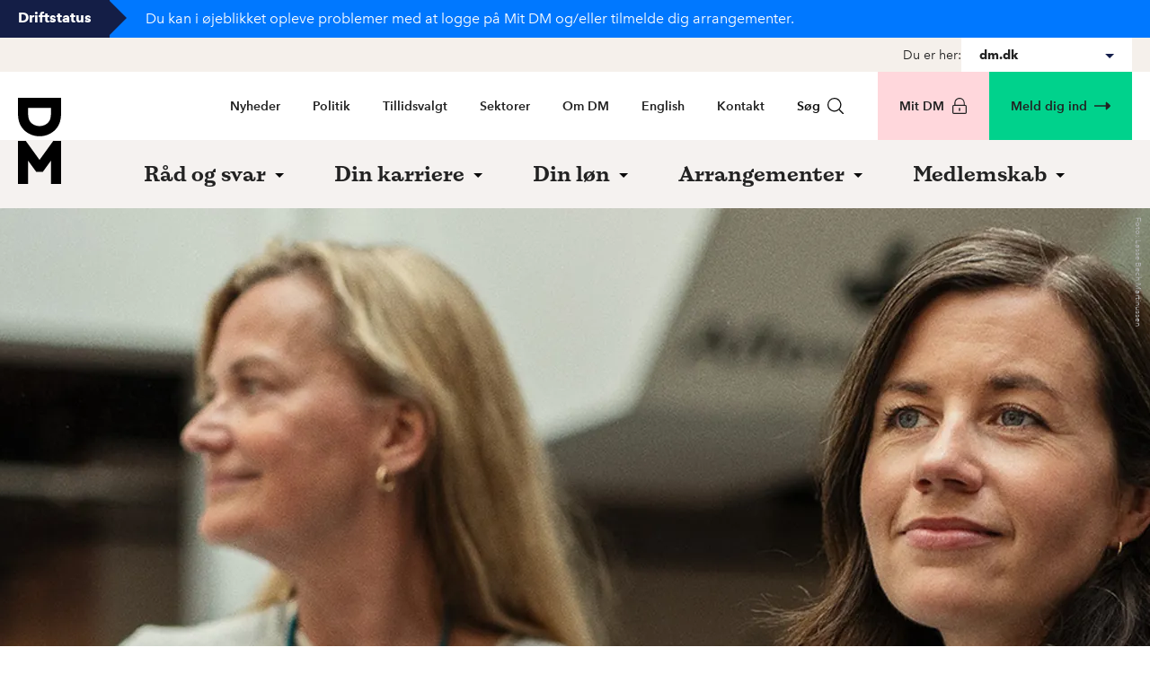

--- FILE ---
content_type: text/html; charset=utf-8
request_url: https://dm.dk/
body_size: 16633
content:
<!doctype html>
<html class="no-js theme-dm DM" lang="da-DK" data-node-id="1059">
<head>
    <script src="/dist/scripts/font-awesome-30c3694d6c.js?v=1.2.0.1143"></script>
    
<meta charset="utf-8" />
<meta http-equiv="x-ua-compatible" content="ie=edge">
<meta name="viewport" content="width=device-width, initial-scale=1.0" />
    <link rel="icon" type="image/png" sizes="16x16" href="/media/11726/favicon-dmpng.png">
<link rel="stylesheet" href="/dist/styles/main.css?v=1.2.0.1143" />

<link type="text/css" rel="stylesheet" href="https://customer.cludo.com/css/templates/v1.1/essentials/cludo-search.min.css">
<!--[if lte IE 9]>
    <script src="https://api.cludo.com/scripts/xdomain.js" slave="https://api.cludo.com/proxy.html" type="text/javascript"></script>
<![endif]-->

<meta name="title" content="Fagforeningen for akademikere. Bliv medlem i dag" />
<meta name="description" content="F&#xE5; en fagforening, der kender dit arbejdsliv og som kan sparre med dig om l&#xF8;n. Du f&#xE5;r professionel karrierer&#xE5;dgivning hos DM. L&#xE6;s mere her." />

    <meta http-equiv="last-modified" content="2026-01-22"/>
    
<meta property="og:title" content="Bliv medlem og f&#xE5; faglige og kontante medlemsfordele"/>
<meta property="og:type" content="website"/>
<meta property="og:url" content="https://dm.dk/"/>


    <meta property="og:image" content="https://dm.dk/media/pekjorvu/default-og-dm.png?width=1200&amp;height=630&amp;v=1d9b317df8eaeb0"/>
    <meta property="og:image:width" content="1200"/>
    <meta property="og:image:height" content="630"/>
    <meta property="og:image:type" content="image/png"/>

<meta property="og:site_name" content="DM"/>
<meta property="og:locale" content="da_DK"/>

<meta name="twitter:title" content="Bliv medlem og f&#xE5; faglige og kontante medlemsfordele"/>
<meta name="twitter:url" content="https://dm.dk/"/>
    <meta name="twitter:image:src" content="https://dm.dk/media/pekjorvu/default-og-dm.png?width=1200&amp;height=630&amp;v=1d9b317df8eaeb0"/>
<meta name="twitter:card" content="summary_large_image"/>
    <title>Fagforeningen for akademikere. Bliv medlem i dag - DM</title>

    <script>
        document.createElement("picture");
    </script>

    <!-- The initial config of Consent Mode -->
<script>
window.dataLayer = window.dataLayer || [];
function gtag(){ dataLayer.push(arguments); } 
gtag('consent', 'default', {
'ad_storage': 'denied',
'ad_user_data': 'denied',
'ad_personalization': 'denied',
'analytics_storage': 'denied',
'functionality_storage': 'denied',
'personalization_storage': 'denied',
'security_storage': 'granted',
'wait_for_update': 2000
});
gtag('set', 'ads_data_redaction', true);
dataLayer.push({
  'consentmode': 'v2'
});
</script>
<!-- End of the initial config of Consent Mode -->

<!-- Cookie Information -->
<script id="CookieConsent" src=https://policy.app.cookieinformation.com/uc.js data-culture="DA" type="text/javascript" data-gcm-version="2.0"></script>
<!-- End Cookie Information -->

<!-- facebook app-id -->
<meta property="fb:app_id" content="1433635603435688" />
<!-- End facebook app-id -->

<!-- G00gle Tag Manager -->
<script>!function(){"use strict";function l(e){for(var t=e,r=0,n=document.cookie.split(";");r<n.length;r++){var o=n[r].split("=");if(o[0].trim()===t)return o[1]}}function s(e){return localStorage.getItem(e)}function u(e){return window[e]}function d(e,t){e=document.querySelector(e);return t?null==e?void 0:e.getAttribute(t):null==e?void 0:e.textContent}var e=window,t=document,r="script",n="dataLayer",o="NPHF93B",a="https://svr.dm.dk",i="",c="omnnkfel",E="cookie",I="nimbus_16_id",v="",g=!1;try{var g=!!E&&(m=navigator.userAgent,!!(m=new RegExp("Version/([0-9._]+)(.*Mobile)?.*Safari.*").exec(m)))&&16.4<=parseFloat(m[1]),A="stapeUserId"===E,f=g&&!A?function(e,t,r){void 0===t&&(t="");var n={cookie:l,localStorage:s,jsVariable:u,cssSelector:d},t=Array.isArray(t)?t:[t];if(e&&n[e])for(var o=n[e],a=0,i=t;a<i.length;a++){var c=i[a],c=r?o(c,r):o(c);if(c)return c}else console.warn("invalid uid source",e)}(E,I,v):void 0;g=g&&(!!f||A)}catch(e){console.error(e)}var m=e,E=(m[n]=m[n]||[],m[n].push({"gtm.start":(new Date).getTime(),event:"gtm.js"}),t.getElementsByTagName(r)[0]),I="dataLayer"===n?"":"&l="+n,v=f?"&bi="+encodeURIComponent(f):"",A=t.createElement(r),e=g?"kp"+c:c,n=!g&&i?i:a;A.async=!0,A.src=n+"/"+e+".js?st="+o+I+v+"",null!=(f=E.parentNode)&&f.insertBefore(A,E)}();</script>
<!-- End Google Tag Manager -->

<!-- Google Search Console -->
<meta name="google-site-verification" content="cyzhiHw0tR5RZ5bRO9H5tG6hVQmn4dbSwHP3vjfXNRM" />
<!-- End Google Search Console -->

<!-- iframe auto height -->
<script language="javascript" type="text/javascript">
  function resizeIframe(obj) {
    obj.style.height = obj.contentWindow.document.body.scrollHeight + 'px';
  }
</script>
<!-- End iframe auto height -->

<script>
  var _mtm = window._mtm = window._mtm || [];
  _mtm.push({'mtm.startTime': (new Date().getTime()), 'event': 'mtm.Start'});
  (function() {
    var d=document, g=d.createElement('script'), s=d.getElementsByTagName('script')[0];
    g.async=true; g.src='https://pubmetrics.online/js/container_aZtMeprn.js'; s.parentNode.insertBefore(g,s);
  })();
</script>

<script>let url="/umbraco/engage/pagedata/ping",pageviewId="12cb7581627f4cd2bd4cb4d8ea14ad8a";if("function"==typeof navigator.sendBeacon&&"function"==typeof Blob){let e=new Blob([pageviewId],{type:"text/plain"});navigator.sendBeacon(url,e)}else{let a=new XMLHttpRequest;a.open("POST",url,1),a.setRequestHeader("Content-Type","text/plain"),a.send(pageviewId)}</script></head>
<body class="pt-[4.6875rem] md:pt-0 theme-dm">
    <a href="#main"
       class="bg-blue-400 fixed left-1/2 top-0 z-50 py-4 px-4 text-white -translate-x-1/2 -translate-y-full group duration-120 focus:translate-y-0 print:hidden">
        Spring menu over
    </a>

    

    
<div class="flex text-white dm print:hidden">
    <div class="leading-tight font-bold px-5 py-2.5 bg-blue-400 breaking-banner_title relative after:top-0 after:content-[''] after:absolute after:-right-[19px] after:border-t-[20px] after:border-b-[20px] after:border-l-[20px] after:border-t-transparent after:border-b-transparent after:border-l-blue-400">
        Driftstatus
    </div>
    <div class="leading-tight pl-10 pr-2.5 py-2.5 bg-blue-300 breaking-banner_content grow [&>p]:!mb-0 [&>p>a]:underline">
        <p>Du kan i øjeblikket opleve problemer med at logge på Mit DM og/eller tilmelde dig arrangementer.</p>
    </div>
</div>

    <div class="hidden lg:block">
        

<div class="bg-beige-400">
    <div class="flex justify-end items-center gap-5 style-container-wide-sm">

        <label for="subsiteNavigation" class="text-2xs">Du er her:</label>

        <div class="relative bg-white z-40 min-w-[190px]" data-subsitenavigation-wrapper>
            <button class="flex items-center justify-between h-[38px] w-full px-5 hover:cursor-pointer" data-subsitenavigation-toggle>
                <p class="font-bold text-2xs !mb-0">dm.dk</p>
                <span class="w-0 h-0 mt-2 ml-2.5 border-[5px] border-transparent border-solid border-t-ab-blue-500"></span>
            </button>
            <div class="absolute bg-white w-full shadow-md shadow-black-500/40" style="display: none" data-subsitenavigation-dropdown>
                        <a href="/" class="w-full h-[38px] px-5 flex items-center hover:bg-beige-400 text-2xs  font-bold">
                            dm.dk
                        </a>
                        <a href="/akademikerbladet/" class="w-full h-[38px] px-5 flex items-center hover:bg-beige-400 text-2xs ">
                            Akademikerbladet
                        </a>
                        <a href="https://akademikerjob.dk/" class="w-full h-[38px] px-5 flex items-center hover:bg-beige-400 text-2xs ">
                            Akademikerjob
                        </a>
                        <a href="/bio/" class="w-full h-[38px] px-5 flex items-center hover:bg-beige-400 text-2xs ">
                            DM Bio
                        </a>
                        <a href="/kom/" class="w-full h-[38px] px-5 flex items-center hover:bg-beige-400 text-2xs ">
                            DM Kommunikation
                        </a>
                        <a href="/digi/" class="w-full h-[38px] px-5 flex items-center hover:bg-beige-400 text-2xs ">
                            DM Digi
                        </a>
                        <a href="/forskerforum/" class="w-full h-[38px] px-5 flex items-center hover:bg-beige-400 text-2xs ">
                            Forskerforum
                        </a>
                        <a href="/studerende/" class="w-full h-[38px] px-5 flex items-center hover:bg-beige-400 text-2xs ">
                            Studerende
                        </a>
            </div>
        </div>

    </div>
</div>
    </div>


    <div id="body-overlay"></div>
    <!-- G00gle Tag Manager (noscript) -->
<noscript><iframe src="https://svr.dm.dk/ns.html?id=GTM-NPHF93B" height="0" width="0" style="display:none;visibility:hidden"></iframe></noscript>
<!-- End Google Tag Manager (noscript) -->

<header class="fixed top-0 left-0 right-0 z-30 bg-white md:relative md:bg-white/80">
    <div class="style-container-wide ">
        <div class="flex bg-white h-15 lg:h-auto ">
            <div class="flex items-center xl:block">
                <a aria-label="G&#xE5; til forsiden" href="/" title="Gå til forsiden">
                    
    <img class="h-10 lg:absolute lg:h-24 lg:top-[1.8125rem]" src="/dist/images/DM/logo.svg" alt="DM fagforening og Magistrenes A-kasse" />


                </a>
            </div>
                <div class="flex items-center gap-2 ml-auto lg:hidden print:hidden">

<button class="flex items-center text-black  hover:underline md:font-semibold md:px-[18px] md:py-6" onclick="raffleSearch()">
    S&#xF8;g
    <svg class="ml-2 text-sm style-icon"><use xmlns:xlink="http://www.w3.org/1999/xlink" xlink:href="/dist/icons/sprite.svg#icon-search"></use></svg>
</button>                    <button class="h-full px-5 -mr-5 space-y-1"
                            aria-expanded="false"
                            aria-controls="mobile-panel"
                            aria-label="&#xC5;ben menu"
                            data-mobile-menu-trigger>
                        <div class="w-5 h-0.5 bg-black"></div>
                        <div class="w-5 h-0.5 bg-black"></div>
                        <div class="w-5 h-0.5 bg-black"></div>
                    </button>
                </div>

<div class="flex-1 hidden lg:block">
    <nav class="flex justify-end text-2xs">
        <ul class="flex">
                <li>
                    <a class="inline-flex items-center px-[18px] py-6 font-semibold hover:underline h-18" href="/seneste-fra-dm/" title="Nyheder">Nyheder</a>
                </li>
                <li>
                    <a class="inline-flex items-center px-[18px] py-6 font-semibold hover:underline h-18" href="/politik/" title="Politik">Politik</a>
                </li>
                <li>
                    <a class="inline-flex items-center px-[18px] py-6 font-semibold hover:underline h-18" href="/tillidsvalgt/" title="Tillidsvalgt">Tillidsvalgt</a>
                </li>
                <li>
                    <a class="inline-flex items-center px-[18px] py-6 font-semibold hover:underline h-18" href="/sektorer-i-dm/" title="Sektorer">Sektorer</a>
                </li>
                <li>
                    <a class="inline-flex items-center px-[18px] py-6 font-semibold hover:underline h-18" href="/om-dm/" title="Om DM">Om DM</a>
                </li>
                <li>
                    <a class="inline-flex items-center px-[18px] py-6 font-semibold hover:underline h-18" href="https://dm.dk/english/" title="English">English</a>
                </li>
                <li>
                    <a class="inline-flex items-center px-[18px] py-6 font-semibold hover:underline h-18" href="/kontakt/" title="Kontakt">Kontakt</a>
                </li>
                <li class="flex items-center mr-5">
                    
<button class="flex items-center text-black  hover:underline md:font-semibold md:px-[18px] md:py-6" onclick="raffleSearch()">
    S&#xF8;g
    <svg class="ml-2 text-sm style-icon"><use xmlns:xlink="http://www.w3.org/1999/xlink" xlink:href="/dist/icons/sprite.svg#icon-search"></use></svg>
</button>
                </li>
            <li class="flex">
                        <a href="/mit-dm/" title="Mit DM" class="text-xs lg:text-2xs px-6 font-semibold p-6 flex items-center justify-center duration-700 bg-right-bottom bg-[conic-gradient(at_bottom,_var(--tw-gradient-stops))] from-pink-400 via-pink-400 to-pink-500 bg-200 hover:bg-left-bottom hover:underline h-15 lg:h-auto">
            Mit DM <svg class="shrink-0 ml-2 w-5.5 h-5.5 fill-current lg:w-4.5 lg:h-4.5"><use xmlns:xlink="http://www.w3.org/1999/xlink" xlink:href="/dist/icons/sprite.svg#icon-lock"></use></svg>
        </a>

            </li>
            <li class="flex">
                    <a href="/medlemskab/" title="Meld dig ind" class="justify-center text-xs lg:text-2xs px-2 lg:px-6 font-semibold p-6 flex items-center duration-700 bg-right-bottom bg-[conic-gradient(at_bottom,_var(--tw-gradient-stops))] from-green-400 via-green-400 to-green-500 bg-200 hover:bg-left-bottom hover:underline h-15 lg:h-auto">
        Meld dig ind
        <svg class="shrink-0 ml-2 w-5.5 h-5.5 fill-current lg:w-4.5 lg:h-4.5"><use xmlns:xlink="http://www.w3.org/1999/xlink" xlink:href="/dist/icons/sprite.svg#icon-arrow"></use></svg>
    </a>

            </li>
        </ul>
    </nav>
</div>        </div>
    </div>


<div class="bg-beige-200">
    <div class="style-container-wide">
        <div class="hidden lg:flex">
                <div class="flex flex-col flex-1 ml-32">
                    <nav class="text-xl font-semibold font-display">
                        <ul class="inline-flex -ml-4">
                                <li data-mega-menu-trigger class="h-18 flex mega-menu mega-menu--has-children">
                                    <a data-mega-menu-trigger-link href="/raad-og-svar/" title="R&#xE5;d og svar" class="px-7 inline-flex mt-[9px] border-b-[9px] border-transparent items-center duration-200 hover:text-red-400">
                                        <span>R&#xE5;d og svar</span>

                                            <span class="w-0 h-0 ml-2.5 mt-2 border-[5px] border-transparent border-solid border-t-black"></span>
                                    </a>
                                        <ul data-mega-menu class="hidden left-0 top-full shadow-mega-menu right-0 absolute max-w-[110rem] mx-auto bg-white text-blue-400 py-12 px-[10%]">
                                            <span class="grid grid-cols-3 gap-x-8 [&>li:nth-child(-n+3)]:border-t border-blue-400">
                                                    <li class="text-base border-b border-blue-400">
                                                        <a href="/raad-og-svar/boern-og-barsel/" class="flex items-center py-5 hover:underline">
                                                            <svg class="mr-3 style-icon">
                                                                <use xmlns:xlink="http://www.w3.org/1999/xlink" xlink:href="/dist/icons/sprite.svg#icon-arrow"></use>
                                                            </svg>
                                                            B&#xF8;rn og barsel
                                                        </a>
                                                    </li>
                                                    <li class="text-base border-b border-blue-400">
                                                        <a href="/raad-og-svar/ansaettelsesvilkaar/" class="flex items-center py-5 hover:underline">
                                                            <svg class="mr-3 style-icon">
                                                                <use xmlns:xlink="http://www.w3.org/1999/xlink" xlink:href="/dist/icons/sprite.svg#icon-arrow"></use>
                                                            </svg>
                                                            Ans&#xE6;ttelsesvilk&#xE5;r
                                                        </a>
                                                    </li>
                                                    <li class="text-base border-b border-blue-400">
                                                        <a href="/raad-og-svar/selvstaendig-og-freelancer/" class="flex items-center py-5 hover:underline">
                                                            <svg class="mr-3 style-icon">
                                                                <use xmlns:xlink="http://www.w3.org/1999/xlink" xlink:href="/dist/icons/sprite.svg#icon-arrow"></use>
                                                            </svg>
                                                            Selvst&#xE6;ndig og freelancer
                                                        </a>
                                                    </li>
                                                    <li class="text-base border-b border-blue-400">
                                                        <a href="/raad-og-svar/arbejdstid/" class="flex items-center py-5 hover:underline">
                                                            <svg class="mr-3 style-icon">
                                                                <use xmlns:xlink="http://www.w3.org/1999/xlink" xlink:href="/dist/icons/sprite.svg#icon-arrow"></use>
                                                            </svg>
                                                            Arbejdstid
                                                        </a>
                                                    </li>
                                                    <li class="text-base border-b border-blue-400">
                                                        <a href="/raad-og-svar/opsigelse-og-afskedigelse/" class="flex items-center py-5 hover:underline">
                                                            <svg class="mr-3 style-icon">
                                                                <use xmlns:xlink="http://www.w3.org/1999/xlink" xlink:href="/dist/icons/sprite.svg#icon-arrow"></use>
                                                            </svg>
                                                            Opsigelse og afskedigelse
                                                        </a>
                                                    </li>
                                                    <li class="text-base border-b border-blue-400">
                                                        <a href="/raad-og-svar/ansat-som-leder/" class="flex items-center py-5 hover:underline">
                                                            <svg class="mr-3 style-icon">
                                                                <use xmlns:xlink="http://www.w3.org/1999/xlink" xlink:href="/dist/icons/sprite.svg#icon-arrow"></use>
                                                            </svg>
                                                            Ansat som leder
                                                        </a>
                                                    </li>
                                                    <li class="text-base border-b border-blue-400">
                                                        <a href="/raad-og-svar/sygdom-og-fravaer/" class="flex items-center py-5 hover:underline">
                                                            <svg class="mr-3 style-icon">
                                                                <use xmlns:xlink="http://www.w3.org/1999/xlink" xlink:href="/dist/icons/sprite.svg#icon-arrow"></use>
                                                            </svg>
                                                            Sygdom og frav&#xE6;r
                                                        </a>
                                                    </li>
                                                    <li class="text-base border-b border-blue-400">
                                                        <a href="/raad-og-svar/arbejdsmiljoe/" class="flex items-center py-5 hover:underline">
                                                            <svg class="mr-3 style-icon">
                                                                <use xmlns:xlink="http://www.w3.org/1999/xlink" xlink:href="/dist/icons/sprite.svg#icon-arrow"></use>
                                                            </svg>
                                                            Arbejdsmilj&#xF8;
                                                        </a>
                                                    </li>
                                                    <li class="text-base border-b border-blue-400">
                                                        <a href="/raad-og-svar/ferie-og-fridage/" class="flex items-center py-5 hover:underline">
                                                            <svg class="mr-3 style-icon">
                                                                <use xmlns:xlink="http://www.w3.org/1999/xlink" xlink:href="/dist/icons/sprite.svg#icon-arrow"></use>
                                                            </svg>
                                                            Ferie og fridage
                                                        </a>
                                                    </li>
                                            </span>
                                        </ul>
                                </li>
                                <li data-mega-menu-trigger class="h-18 flex mega-menu mega-menu--has-children">
                                    <a data-mega-menu-trigger-link href="/din-karriere/" title="Din karriere" class="px-7 inline-flex mt-[9px] border-b-[9px] border-transparent items-center duration-200 hover:text-red-400">
                                        <span>Din karriere</span>

                                            <span class="w-0 h-0 ml-2.5 mt-2 border-[5px] border-transparent border-solid border-t-black"></span>
                                    </a>
                                        <ul data-mega-menu class="hidden left-0 top-full shadow-mega-menu right-0 absolute max-w-[110rem] mx-auto bg-white text-blue-400 py-12 px-[10%]">
                                            <span class="grid grid-cols-3 gap-x-8 [&>li:nth-child(-n+3)]:border-t border-blue-400">
                                                    <li class="text-base border-b border-blue-400">
                                                        <a href="/din-karriere/karriereraadgivning/" class="flex items-center py-5 hover:underline">
                                                            <svg class="mr-3 style-icon">
                                                                <use xmlns:xlink="http://www.w3.org/1999/xlink" xlink:href="/dist/icons/sprite.svg#icon-arrow"></use>
                                                            </svg>
                                                            Karrierer&#xE5;dgivning
                                                        </a>
                                                    </li>
                                                    <li class="text-base border-b border-blue-400">
                                                        <a href="/din-karriere/netvaerk/" class="flex items-center py-5 hover:underline">
                                                            <svg class="mr-3 style-icon">
                                                                <use xmlns:xlink="http://www.w3.org/1999/xlink" xlink:href="/dist/icons/sprite.svg#icon-arrow"></use>
                                                            </svg>
                                                            Netv&#xE6;rk
                                                        </a>
                                                    </li>
                                                    <li class="text-base border-b border-blue-400">
                                                        <a href="/din-karriere/jobsoegning/" class="flex items-center py-5 hover:underline">
                                                            <svg class="mr-3 style-icon">
                                                                <use xmlns:xlink="http://www.w3.org/1999/xlink" xlink:href="/dist/icons/sprite.svg#icon-arrow"></use>
                                                            </svg>
                                                            Jobs&#xF8;gning
                                                        </a>
                                                    </li>
                                                    <li class="text-base border-b border-blue-400">
                                                        <a href="/din-karriere/brancher/" class="flex items-center py-5 hover:underline">
                                                            <svg class="mr-3 style-icon">
                                                                <use xmlns:xlink="http://www.w3.org/1999/xlink" xlink:href="/dist/icons/sprite.svg#icon-arrow"></use>
                                                            </svg>
                                                            Brancher
                                                        </a>
                                                    </li>
                                                    <li class="text-base border-b border-blue-400">
                                                        <a href="/din-karriere/din-arbejdssituation/" class="flex items-center py-5 hover:underline">
                                                            <svg class="mr-3 style-icon">
                                                                <use xmlns:xlink="http://www.w3.org/1999/xlink" xlink:href="/dist/icons/sprite.svg#icon-arrow"></use>
                                                            </svg>
                                                            Din arbejdssituation
                                                        </a>
                                                    </li>
                                            </span>
                                        </ul>
                                </li>
                                <li data-mega-menu-trigger class="h-18 flex mega-menu mega-menu--has-children">
                                    <a data-mega-menu-trigger-link href="/din-loen/" title="Din l&#xF8;n" class="px-7 inline-flex mt-[9px] border-b-[9px] border-transparent items-center duration-200 hover:text-red-400">
                                        <span>Din l&#xF8;n</span>

                                            <span class="w-0 h-0 ml-2.5 mt-2 border-[5px] border-transparent border-solid border-t-black"></span>
                                    </a>
                                        <ul data-mega-menu class="hidden left-0 top-full shadow-mega-menu right-0 absolute max-w-[110rem] mx-auto bg-white text-blue-400 py-12 px-[10%]">
                                            <span class="grid grid-cols-3 gap-x-8 [&>li:nth-child(-n+3)]:border-t border-blue-400">
                                                    <li class="text-base border-b border-blue-400">
                                                        <a href="/din-loen/tjek-din-loen/" class="flex items-center py-5 hover:underline">
                                                            <svg class="mr-3 style-icon">
                                                                <use xmlns:xlink="http://www.w3.org/1999/xlink" xlink:href="/dist/icons/sprite.svg#icon-arrow"></use>
                                                            </svg>
                                                            L&#xF8;nberegner
                                                        </a>
                                                    </li>
                                                    <li class="text-base border-b border-blue-400">
                                                        <a href="/din-loen/loenforhandling/" class="flex items-center py-5 hover:underline">
                                                            <svg class="mr-3 style-icon">
                                                                <use xmlns:xlink="http://www.w3.org/1999/xlink" xlink:href="/dist/icons/sprite.svg#icon-arrow"></use>
                                                            </svg>
                                                            L&#xF8;nforhandling
                                                        </a>
                                                    </li>
                                                    <li class="text-base border-b border-blue-400">
                                                        <a href="/din-loen/loenstatistik-og-loentabeller/" class="flex items-center py-5 hover:underline">
                                                            <svg class="mr-3 style-icon">
                                                                <use xmlns:xlink="http://www.w3.org/1999/xlink" xlink:href="/dist/icons/sprite.svg#icon-arrow"></use>
                                                            </svg>
                                                            L&#xF8;nstatistik og l&#xF8;ntabeller
                                                        </a>
                                                    </li>
                                                    <li class="text-base border-b border-blue-400">
                                                        <a href="/din-loen/honorar-og-timeloen/" class="flex items-center py-5 hover:underline">
                                                            <svg class="mr-3 style-icon">
                                                                <use xmlns:xlink="http://www.w3.org/1999/xlink" xlink:href="/dist/icons/sprite.svg#icon-arrow"></use>
                                                            </svg>
                                                            Honorar og timel&#xF8;n
                                                        </a>
                                                    </li>
                                                    <li class="text-base border-b border-blue-400">
                                                        <a href="/din-loen/tilbagebetaling-af-loen/" class="flex items-center py-5 hover:underline">
                                                            <svg class="mr-3 style-icon">
                                                                <use xmlns:xlink="http://www.w3.org/1999/xlink" xlink:href="/dist/icons/sprite.svg#icon-arrow"></use>
                                                            </svg>
                                                            Tilbagebetaling af l&#xF8;n
                                                        </a>
                                                    </li>
                                                    <li class="text-base border-b border-blue-400">
                                                        <a href="/din-loen/loentilskud/" class="flex items-center py-5 hover:underline">
                                                            <svg class="mr-3 style-icon">
                                                                <use xmlns:xlink="http://www.w3.org/1999/xlink" xlink:href="/dist/icons/sprite.svg#icon-arrow"></use>
                                                            </svg>
                                                            L&#xF8;ntilskud
                                                        </a>
                                                    </li>
                                                    <li class="text-base border-b border-blue-400">
                                                        <a href="/din-loen/nyuddannet/" class="flex items-center py-5 hover:underline">
                                                            <svg class="mr-3 style-icon">
                                                                <use xmlns:xlink="http://www.w3.org/1999/xlink" xlink:href="/dist/icons/sprite.svg#icon-arrow"></use>
                                                            </svg>
                                                            Nyuddannet
                                                        </a>
                                                    </li>
                                                    <li class="text-base border-b border-blue-400">
                                                        <a href="/din-loen/snak-om-din-loen/" class="flex items-center py-5 hover:underline">
                                                            <svg class="mr-3 style-icon">
                                                                <use xmlns:xlink="http://www.w3.org/1999/xlink" xlink:href="/dist/icons/sprite.svg#icon-arrow"></use>
                                                            </svg>
                                                            Snak om din l&#xF8;n
                                                        </a>
                                                    </li>
                                                    <li class="text-base border-b border-blue-400">
                                                        <a href="/din-loen/dm-s-store-loenguide/" class="flex items-center py-5 hover:underline">
                                                            <svg class="mr-3 style-icon">
                                                                <use xmlns:xlink="http://www.w3.org/1999/xlink" xlink:href="/dist/icons/sprite.svg#icon-arrow"></use>
                                                            </svg>
                                                            DM&#x2019;s store l&#xF8;nguide
                                                        </a>
                                                    </li>
                                            </span>
                                        </ul>
                                </li>
                                <li data-mega-menu-trigger class="h-18 flex mega-menu mega-menu--has-children">
                                    <a data-mega-menu-trigger-link href="/kalender/" title="Arrangementer" class="px-7 inline-flex mt-[9px] border-b-[9px] border-transparent items-center duration-200 hover:text-red-400">
                                        <span>Arrangementer</span>

                                            <span class="w-0 h-0 ml-2.5 mt-2 border-[5px] border-transparent border-solid border-t-black"></span>
                                    </a>
                                        <ul data-mega-menu class="hidden left-0 top-full shadow-mega-menu right-0 absolute max-w-[110rem] mx-auto bg-white text-blue-400 py-12 px-[10%]">
                                            <span class="grid grid-cols-3 gap-x-8 [&>li:nth-child(-n+3)]:border-t border-blue-400">
                                                    <li class="text-base border-b border-blue-400">
                                                        <a href="/kalender/se-alle-arrangementer/" class="flex items-center py-5 hover:underline">
                                                            <svg class="mr-3 style-icon">
                                                                <use xmlns:xlink="http://www.w3.org/1999/xlink" xlink:href="/dist/icons/sprite.svg#icon-arrow"></use>
                                                            </svg>
                                                            Se alle arrangementer i DM
                                                        </a>
                                                    </li>
                                                    <li class="text-base border-b border-blue-400">
                                                        <a href="/kalender/gratis-online-kurser/" class="flex items-center py-5 hover:underline">
                                                            <svg class="mr-3 style-icon">
                                                                <use xmlns:xlink="http://www.w3.org/1999/xlink" xlink:href="/dist/icons/sprite.svg#icon-arrow"></use>
                                                            </svg>
                                                            Gratis onlinekurser
                                                        </a>
                                                    </li>
                                                    <li class="text-base border-b border-blue-400">
                                                        <a href="/kalender/suppler-tr-uddannelsen-med-e-laering/" class="flex items-center py-5 hover:underline">
                                                            <svg class="mr-3 style-icon">
                                                                <use xmlns:xlink="http://www.w3.org/1999/xlink" xlink:href="/dist/icons/sprite.svg#icon-arrow"></use>
                                                            </svg>
                                                            E-l&#xE6;ring for TR&#x27;er
                                                        </a>
                                                    </li>
                                                    <li class="text-base border-b border-blue-400">
                                                        <a href="/kalender/kurser-med-rabat-hos-samarbejdspartnere/" class="flex items-center py-5 hover:underline">
                                                            <svg class="mr-3 style-icon">
                                                                <use xmlns:xlink="http://www.w3.org/1999/xlink" xlink:href="/dist/icons/sprite.svg#icon-arrow"></use>
                                                            </svg>
                                                            Kurser med rabat
                                                        </a>
                                                    </li>
                                                    <li class="text-base border-b border-blue-400">
                                                        <a href="/kalender/moede-og-kursuscenter/" class="flex items-center py-5 hover:underline">
                                                            <svg class="mr-3 style-icon">
                                                                <use xmlns:xlink="http://www.w3.org/1999/xlink" xlink:href="/dist/icons/sprite.svg#icon-arrow"></use>
                                                            </svg>
                                                            M&#xF8;de og Kursuscenter
                                                        </a>
                                                    </li>
                                                    <li class="text-base border-b border-blue-400">
                                                        <a href="/kalender/kongres/" class="flex items-center py-5 hover:underline">
                                                            <svg class="mr-3 style-icon">
                                                                <use xmlns:xlink="http://www.w3.org/1999/xlink" xlink:href="/dist/icons/sprite.svg#icon-arrow"></use>
                                                            </svg>
                                                            Kongres
                                                        </a>
                                                    </li>
                                            </span>
                                        </ul>
                                </li>
                                <li data-mega-menu-trigger class="h-18 flex mega-menu mega-menu--has-children">
                                    <a data-mega-menu-trigger-link href="/medlemskab/" title="Medlemskab" class="px-7 inline-flex mt-[9px] border-b-[9px] border-transparent items-center duration-200 hover:text-red-400">
                                        <span>Medlemskab</span>

                                            <span class="w-0 h-0 ml-2.5 mt-2 border-[5px] border-transparent border-solid border-t-black"></span>
                                    </a>
                                        <ul data-mega-menu class="hidden left-0 top-full shadow-mega-menu right-0 absolute max-w-[110rem] mx-auto bg-white text-blue-400 py-12 px-[10%]">
                                            <span class="grid grid-cols-3 gap-x-8 [&>li:nth-child(-n+3)]:border-t border-blue-400">
                                                    <li class="text-base border-b border-blue-400">
                                                        <a href="/medlemskab/meld-dig-ind/" class="flex items-center py-5 hover:underline">
                                                            <svg class="mr-3 style-icon">
                                                                <use xmlns:xlink="http://www.w3.org/1999/xlink" xlink:href="/dist/icons/sprite.svg#icon-arrow"></use>
                                                            </svg>
                                                            Meld dig ind 
                                                        </a>
                                                    </li>
                                                    <li class="text-base border-b border-blue-400">
                                                        <a href="/medlemskab/faglige-medlemsfordele/" class="flex items-center py-5 hover:underline">
                                                            <svg class="mr-3 style-icon">
                                                                <use xmlns:xlink="http://www.w3.org/1999/xlink" xlink:href="/dist/icons/sprite.svg#icon-arrow"></use>
                                                            </svg>
                                                            Faglige medlemsfordele
                                                        </a>
                                                    </li>
                                                    <li class="text-base border-b border-blue-400">
                                                        <a href="/medlemskab/kontante-medlemsfordele/" class="flex items-center py-5 hover:underline">
                                                            <svg class="mr-3 style-icon">
                                                                <use xmlns:xlink="http://www.w3.org/1999/xlink" xlink:href="/dist/icons/sprite.svg#icon-arrow"></use>
                                                            </svg>
                                                            Kontante medlemsfordele
                                                        </a>
                                                    </li>
                                                    <li class="text-base border-b border-blue-400">
                                                        <a href="/medlemskab/kontingent/" class="flex items-center py-5 hover:underline">
                                                            <svg class="mr-3 style-icon">
                                                                <use xmlns:xlink="http://www.w3.org/1999/xlink" xlink:href="/dist/icons/sprite.svg#icon-arrow"></use>
                                                            </svg>
                                                            Kontingent
                                                        </a>
                                                    </li>
                                                    <li class="text-base border-b border-blue-400">
                                                        <a href="/medlemskab/medlemskab-og-betingelser/" class="flex items-center py-5 hover:underline">
                                                            <svg class="mr-3 style-icon">
                                                                <use xmlns:xlink="http://www.w3.org/1999/xlink" xlink:href="/dist/icons/sprite.svg#icon-arrow"></use>
                                                            </svg>
                                                            Medlemskab og betingelser
                                                        </a>
                                                    </li>
                                                    <li class="text-base border-b border-blue-400">
                                                        <a href="/medlemskab/kender-du-en-der-ogsaa-burde-vaere-medlem-af-dm/" class="flex items-center py-5 hover:underline">
                                                            <svg class="mr-3 style-icon">
                                                                <use xmlns:xlink="http://www.w3.org/1999/xlink" xlink:href="/dist/icons/sprite.svg#icon-arrow"></use>
                                                            </svg>
                                                            Anbefal DM til en ven eller kollega
                                                        </a>
                                                    </li>
                                            </span>
                                        </ul>
                                </li>
                        </ul>
                    </nav>
                </div>
        </div>
    </div>
</div>
</header>

<div class="hidden search-bar-container">
    <div id="searchoverlay" class="search-overlay" data-toggler=".open">
        <div class="inner">
            <form>
                <div id="cludo-search-form" role="search">
                    <label for="cludo-search-form-input">Indsæt søgeord for at søge på hjemmesiden</label>
                    <input name="searchrequest" id="cludo-search-form-input" type="search" placeholder="S&#xF8;g" value=""
                           title="Inds&#xE6;t s&#xF8;geord" autocomplete="off">
                    <button type="button" title="S&#xF8;g">S&#xF8;g</button>
                </div>
            </form>
        </div>
    </div>
</div>
    
    <div class="relative min-h-screen off-canvas-wrapper overflow-x-clip overflow-y-visible">

        <div class="off-canvas-content " data-off-canvas-content>
            <main id="main">
                
    <div class="style-wide-components">
        
<div class="umb-block-list">
<div>
    <div class="relative">
            <span class="absolute text-grey-250 right-0 top-0 mr-1.5 mt-2.5 text-[9px] [writing-mode:vertical-lr]">Foto: Lasse Bech Martinussen</span>
        
        <picture class='[&>img]:object-cover flex min-h-[450px] lg:min-h-[945px] [&>img]:min-w-full'> 
 <!--[if IE 9]><video style='display: none;'><![endif]-->
<source srcset='/media/kgqjb3om/dmdk_hero_2560x945.jpg?rxy=0.6799826038526511,0.5628769081150845&width=3384&height=1249&format=webp&quality=80&v=1dbec12927b9260' media='(min-width: 1440px)'>
<source srcset='/media/kgqjb3om/dmdk_hero_2560x945.jpg?rxy=0.6799826038526511,0.5628769081150845&width=2560&height=945&format=webp&quality=80&v=1dbec12927b9260' media='(min-width: 1200px)'>
<source srcset='/media/kgqjb3om/dmdk_hero_2560x945.jpg?rxy=0.6799826038526511,0.5628769081150845&width=1152&height=567&format=webp&quality=80&v=1dbec12927b9260' media='(min-width: 1024px)'>
<source srcset='/media/kgqjb3om/dmdk_hero_2560x945.jpg?rxy=0.6799826038526511,0.5628769081150845&width=960&height=473&format=webp&quality=80&v=1dbec12927b9260' media='(min-width: 640px)'>
<source srcset='/media/kgqjb3om/dmdk_hero_2560x945.jpg?rxy=0.6799826038526511,0.5628769081150845&width=550&height=600&format=webp&quality=80&v=1dbec12927b9260' media='(min-width: 320px)'>
 <!--[if IE 9]></video><![endif]-->
<img src='/media/kgqjb3om/dmdk_hero_2560x945.jpg?rxy=0.6799826038526511,0.5628769081150845&width=550&height=600&format=webp&quality=80&v=1dbec12927b9260' srcset='/media/kgqjb3om/dmdk_hero_2560x945.jpg?rxy=0.6799826038526511,0.5628769081150845&width=550&height=600&format=webp&quality=80&v=1dbec12927b9260' fetchpriority='high' decoding='async' alt='Dmdk Hero 2560X945'>
</picture>
        <div class="absolute bottom-0 sm:grid sm:grid-cols-3 lg:style-container-wide lg:left-0 lg:right-0">
            <div class="p-5 text-white bg-red-400 sm:p-7 lg:p-11 xl:p-15 sm:col-span-2 lg:col-span-1">
                <h1 class="style-h5 mb-5 lg:hidden">
                    St&#xE5; st&#xE6;rkere med DM
                </h1>
                <p class="mb-4 md:text-sm lg:hidden">
                    F&#xE5; r&#xE5;dgivning om l&#xF8;n, karriere og ans&#xE6;ttelse i DM - din akademiske fagforening. F&#xE5; de f&#xF8;rste 3 m&#xE5;neder gratis.
                </p>

                <h1 class="hidden lg:block font-bold leading-tight font-display mb-2 lg:text-6xl xl:text-7xl 2xl:text-10xl pb-2 xl:pb-0">
                    St&#xE5; st&#xE6;rkere med DM
                </h1>
                <p class="hidden mb-4 lg:text-2xl xl:text-3xl lg:block">
                    F&#xE5; r&#xE5;dgivning om l&#xF8;n, karriere og ans&#xE6;ttelse i DM - din akademiske fagforening.
                </p>
                <div class="hidden lg:block">

<a class="inline-flex items-center text-xs font-bold font-display py-4 px-5 leading-none duration-200 ease-in-out hover:rounded-[40px] focus:rounded-[40px] bg-white text-black px-6" href="/medlemskab/" title="Meld dig ind">
    Meld dig ind
    <svg class="w-4 h-4 ml-2 fill-current">
        <use xmlns:xlink="http://www.w3.org/1999/xlink" xlink:href="/dist/icons/sprite.svg#icon-arrow"></use>
    </svg>
</a>                </div>
            </div>
                <div class="self-end hidden p-10 mb-0 bg-white font-bold leading-tight font-display lg:block lg:col-span-2 lg:text-3xl xl:text-4xl">
                    F&#xE5; de f&#xF8;rste 3 m&#xE5;neder gratis
                </div>
        </div>
    </div>
    <div>
            <a href="/medlemskab/" class="flex items-center justify-center gap-2 py-5 bg-green-400 font-bold leading-tight font-display text-base md:text-2xl lg:hidden">
                Meld dig ind
                <svg class="style-icon">
                    <use xmlns:xlink="http://www.w3.org/1999/xlink" xlink:href="/dist/icons/sprite.svg#icon-arrow"></use>
                </svg>
            </a>
    </div>
</div>
<div class="bg-white style-component">
    <div class="style-container md:grid md:grid-flow-row md:gap-5 md:grid-cols-2">
            <div class="flex gap-6 last:mb-0 first:pt-4 sm:first:pt-0 mb-12 md:gap-8">
                    <a class="bg-red-500 w-14 h-14 rounded-full flex items-center justify-center shrink-0 sm:w-[90px] sm:h-[90px] md:w-[118px] md:h-[118px]" href="/din-loen/loenberegner-gammel-version-redirecter/" title="Tjek din l&#xF8;n">
                            <i class="text-white text-xl sm:text-6xl md:text-10xl fal fa-chart-line"></i>
                    </a>

                <div>
                        <a href="/din-loen/loenberegner-gammel-version-redirecter/" title="Tjek din l&#xF8;n" class="font-display mb-2 flex items-center gap-2.5 text-base font-bold hover:text-red-400 transition-colors duration-200 ease-in-out md:text-2xl">
                            Tjek din l&#xF8;n
                            <svg class="w-4 h-4 fill-current">
                                <use xmlns:xlink="http://www.w3.org/1999/xlink" xlink:href="/dist/icons/sprite.svg#icon-arrow"></use>
                            </svg>
                        </a>

                    <p>
                        Brug DM&#x27;s l&#xF8;nberegner til at finde ud af, hvor du ligger l&#xF8;nm&#xE6;ssigt i forhold til andre, der laver det samme som dig.
                    </p>
                </div>
            </div>
            <div class="flex gap-6 last:mb-0 first:pt-4 sm:first:pt-0 mb-12 md:gap-8">
                    <a class="bg-red-500 w-14 h-14 rounded-full flex items-center justify-center shrink-0 sm:w-[90px] sm:h-[90px] md:w-[118px] md:h-[118px]" href="/din-karriere/" title="Din karriere">
                            <i class="text-white text-xl sm:text-6xl md:text-10xl fal fa-suitcase"></i>
                    </a>

                <div>
                        <a href="/din-karriere/" title="Din karriere" class="font-display mb-2 flex items-center gap-2.5 text-base font-bold hover:text-red-400 transition-colors duration-200 ease-in-out md:text-2xl">
                            Din karriere
                            <svg class="w-4 h-4 fill-current">
                                <use xmlns:xlink="http://www.w3.org/1999/xlink" xlink:href="/dist/icons/sprite.svg#icon-arrow"></use>
                            </svg>
                        </a>

                    <p>
                        F&#xE5; individuel og professionel sparring p&#xE5; sp&#xF8;rgsm&#xE5;l om karriere, arbejdsliv og kompetenceudvikling.
                    </p>
                </div>
            </div>
            <div class="flex gap-6 last:mb-0 first:pt-4 sm:first:pt-0 mb-12 md:gap-8">
                    <a class="bg-red-500 w-14 h-14 rounded-full flex items-center justify-center shrink-0 sm:w-[90px] sm:h-[90px] md:w-[118px] md:h-[118px]" href="/medlemskab/kontante-medlemsfordele/" title="Kontante medlemsfordele">
                            <i class="text-white text-xl sm:text-6xl md:text-10xl fal fa-sack"></i>
                    </a>

                <div>
                        <a href="/medlemskab/kontante-medlemsfordele/" title="Kontante medlemsfordele" class="font-display mb-2 flex items-center gap-2.5 text-base font-bold hover:text-red-400 transition-colors duration-200 ease-in-out md:text-2xl">
                            Kontante medlemsfordele
                            <svg class="w-4 h-4 fill-current">
                                <use xmlns:xlink="http://www.w3.org/1999/xlink" xlink:href="/dist/icons/sprite.svg#icon-arrow"></use>
                            </svg>
                        </a>

                    <p>
                        Som medlem kan du f&#xE5; rabat p&#xE5; alt fra avis til forsikringer.
                    </p>
                </div>
            </div>
            <div class="flex gap-6 last:mb-0 first:pt-4 sm:first:pt-0 mb-12 md:gap-8">
                    <a class="bg-red-500 w-14 h-14 rounded-full flex items-center justify-center shrink-0 sm:w-[90px] sm:h-[90px] md:w-[118px] md:h-[118px]" href="/raad-og-svar/" title="R&#xE5;d og svar">
                            <i class="text-white text-xl sm:text-6xl md:text-10xl fal fa-comments-question"></i>
                    </a>

                <div>
                        <a href="/raad-og-svar/" title="R&#xE5;d og svar" class="font-display mb-2 flex items-center gap-2.5 text-base font-bold hover:text-red-400 transition-colors duration-200 ease-in-out md:text-2xl">
                            R&#xE5;d og svar
                            <svg class="w-4 h-4 fill-current">
                                <use xmlns:xlink="http://www.w3.org/1999/xlink" xlink:href="/dist/icons/sprite.svg#icon-arrow"></use>
                            </svg>
                        </a>

                    <p>
                        F&#xE5; r&#xE5;dgivning om alt fra barsel og ferie til opsigelse og arbejdstid.
                    </p>
                </div>
            </div>
    </div>
</div>
    <div class="bg-orange-400 text-white style-component relative sm:mx-auto py-10 md:py-12">
        <div class="style-container px-5 mx-auto sm:flex sm:gap-6 md:justify-between ">
            
<figure
    class="absolute top-5 right-5 [&>picture>img]:rounded-full sm:relative sm:top-0 sm:right-0 md:order-1 shrink-0">
    
</figure>

<div class=" sm:mr-0">
    <h2 class="style-h2 !mb-5 ">Lige nu bliver der forhandlet om din l&#xF8;n</h2>

        <div
            class="max-w-[59rem] mb-7.5 sm:mr-2.5 md:mr-0 [&amp;&gt;p]:text-lg md:[&amp;&gt;p]:text-3xl rich-text-cta-lists style-rich-text  [&>p>a]:!text-current"><p>Er du offentligt ansat? Overenskomstforhandlingerne OK26 er i fuld gang, og det har betydning for dine løn- og ansættelsesvilkår. Bliv klogere på OK26 forløbet, og hvad der forhandles om.&nbsp;</p></div>

        <div class="mt-7.5">

<a class="inline-flex items-center text-xs font-bold font-display py-4 px-5 leading-none duration-200 ease-in-out hover:rounded-[40px] focus:rounded-[40px] bg-white text-black" href="/raad-og-svar/ansaettelsesvilkaar/overenskomster/ok26/" title="F&#xF8;lg med i OK26">
    F&#xF8;lg med i OK26
    <svg class="w-4 h-4 ml-2 fill-current">
        <use xmlns:xlink="http://www.w3.org/1999/xlink" xlink:href="/dist/icons/sprite.svg#icon-arrow"></use>
    </svg>
</a>        </div>
</div>
        </div>
    </div>

    <div class="md:style-component md:style-container">
        <div class="md:mx-2.5 bg-pink-400 text-kom-bordeaux p-5 py-10 md:p-16 relative">
            <div class="mx-auto sm:flex sm:gap-6 md:justify-between ">
                
<figure
    class="absolute top-5 right-5 [&>picture>img]:rounded-full sm:relative sm:top-0 sm:right-0 md:order-1 shrink-0">
    <picture class=''> 
 <!--[if IE 9]><video style='display: none;'><![endif]-->
<source srcset='/media/4ohfo2gw/250110_magisterforeningen_lbm_36364.jpg?rxy=0.5050903658065762,0.4822013540440299&width=200&height=200&format=webp&quality=80&v=1dc4e4b4f9ee780' media='(min-width: 640px)'>
<source srcset='/media/4ohfo2gw/250110_magisterforeningen_lbm_36364.jpg?rxy=0.5050903658065762,0.4822013540440299&width=58&height=58&format=webp&quality=80&v=1dc4e4b4f9ee780' media='(min-width: 320px)'>
 <!--[if IE 9]></video><![endif]-->
<img src='/media/4ohfo2gw/250110_magisterforeningen_lbm_36364.jpg?rxy=0.5050903658065762,0.4822013540440299&width=58&height=58&format=webp&quality=80&v=1dc4e4b4f9ee780' srcset='/media/4ohfo2gw/250110_magisterforeningen_lbm_36364.jpg?rxy=0.5050903658065762,0.4822013540440299&width=58&height=58&format=webp&quality=80&v=1dc4e4b4f9ee780' loading='lazy' decoding='async' alt='250110 MAGISTERFORENINGEN LBM 36364'>
</picture>
</figure>

<div class="mr-16 sm:mr-0">
    <h2 class="style-h2 !mb-5 break-words ">St&#xE5; st&#xE6;rkere som studerende</h2>

        <div
            class="max-w-[59rem] mb-7.5 sm:mr-2.5 md:mr-0 [&amp;&gt;p]:text-lg md:[&amp;&gt;p]:text-3xl rich-text-cta-lists style-rich-text  [&>p>a]:!text-current"><p>Få billig forsikring, hjælp til jobsøgning og ret til dagpenge efter dit studie.</p></div>

        <div class="mt-7.5">

<a class="inline-flex items-center text-xs font-bold font-display py-4 px-5 leading-none duration-200 ease-in-out hover:rounded-[40px] focus:rounded-[40px] bg-red-500 text-pink-400" href="/studerende/" target="_blank" title="Meld dig ind i DM og MA">
    Meld dig ind i DM og MA
    <svg class="w-4 h-4 ml-2 fill-current">
        <use xmlns:xlink="http://www.w3.org/1999/xlink" xlink:href="/dist/icons/sprite.svg#icon-arrow"></use>
    </svg>
</a>        </div>
</div>
            </div>
        </div>
    </div>

    <div class="bg-red-600 text-white style-component relative sm:mx-auto py-10 md:py-12">
        <div class="style-container px-5 mx-auto sm:flex sm:gap-6 md:justify-between ">
            
<figure
    class="absolute top-5 right-5 [&>picture>img]:rounded-full sm:relative sm:top-0 sm:right-0 md:order-1 shrink-0">
    <picture class=''> 
 <!--[if IE 9]><video style='display: none;'><![endif]-->
<source srcset='/media/38288/dsc_1018.jpg?rxy=0.6941838649155723,0.6591549295774648&width=200&height=200&format=webp&quality=80&v=1db462380fa0430' media='(min-width: 640px)'>
<source srcset='/media/38288/dsc_1018.jpg?rxy=0.6941838649155723,0.6591549295774648&width=58&height=58&format=webp&quality=80&v=1db462380fa0430' media='(min-width: 320px)'>
 <!--[if IE 9]></video><![endif]-->
<img src='/media/38288/dsc_1018.jpg?rxy=0.6941838649155723,0.6591549295774648&width=58&height=58&format=webp&quality=80&v=1db462380fa0430' srcset='/media/38288/dsc_1018.jpg?rxy=0.6941838649155723,0.6591549295774648&width=58&height=58&format=webp&quality=80&v=1db462380fa0430' loading='lazy' decoding='async' alt='DM'>
</picture>
</figure>

<div class="mr-16 sm:mr-0">
    <h2 class="style-h2 !mb-5 break-words ">Se medlemsfordele</h2>

        <div
            class="max-w-[59rem] mb-7.5 sm:mr-2.5 md:mr-0 [&amp;&gt;p]:text-lg md:[&amp;&gt;p]:text-3xl rich-text-cta-lists style-rich-text  [&>p>a]:!text-current"><p>Som medlem kan du få rabat på alt fra avis til forsikringer.</p></div>

        <div class="mt-7.5">

<a class="inline-flex items-center text-xs font-bold font-display py-4 px-5 leading-none duration-200 ease-in-out hover:rounded-[40px] focus:rounded-[40px] bg-pink-400 text-black" href="/medlemskab/kontante-medlemsfordele/" title="Se medlemsfordele">
    Se medlemsfordele
    <svg class="w-4 h-4 ml-2 fill-current">
        <use xmlns:xlink="http://www.w3.org/1999/xlink" xlink:href="/dist/icons/sprite.svg#icon-arrow"></use>
    </svg>
</a>        </div>
</div>
        </div>
    </div>

<div class="bg-beige-400 style-component !pb-0 after:block after:bg-white after:h-15 after:mt-10 after:w-3/4 md:after:h-24 md:after:mt-15">
    <div class="style-container">
        <div class="mb-10 text-center sm:flex sm:justify-between sm:items-baseline md:mb-12">
                <h2 class="style-h2">Arrangementer</h2>

                <a href="/kalender/" class="font-display inline-flex items-center justify-center gap-2 text-xs font-bold underline md:text-sm hover:text-red-400">
                    Se alle arrangementer
                    <svg class="style-icon">
                        <use xmlns:xlink="http://www.w3.org/1999/xlink" xlink:href="/dist/icons/sprite.svg#icon-arrow"></use>
                    </svg>
                </a>
        </div>

        <div>

        <div class="py-12 border-b border-b-grey-400 last:border-b-0 first:pt-0">
            <div class="grid-cols-12 md:grid">
                <div class="md:col-span-7 md:flex">
                    <figure class="relative inline-block md:flex-shrink-0">
                        <a href="/kalender/0004272/">
                            <picture class=''> 
 <!--[if IE 9]><video style='display: none;'><![endif]-->
<source srcset='/media/pcybr3lb/1230_800digitization-7114791.jpg?width=356&height=233&format=webp&quality=80&v=1dc5d62fb8248f0' media='(min-width: 1024px)'>
<source srcset='/media/pcybr3lb/1230_800digitization-7114791.jpg?width=1068&height=699&format=webp&quality=80&v=1dc5d62fb8248f0' media='(min-width: 640px)'>
<source srcset='/media/pcybr3lb/1230_800digitization-7114791.jpg?width=712&height=466&format=webp&quality=80&v=1dc5d62fb8248f0' media='(min-width: 320px)'>
 <!--[if IE 9]></video><![endif]-->
<img src='/media/pcybr3lb/1230_800digitization-7114791.jpg?width=712&height=466&format=webp&quality=80&v=1dc5d62fb8248f0' srcset='/media/pcybr3lb/1230_800digitization-7114791.jpg?width=712&height=466&format=webp&quality=80&v=1dc5d62fb8248f0' loading='lazy' decoding='async' alt='1230 800Digitization 7114791'>
</picture>
                        </a>
                    </figure>

                    <div class="mr-8 -mt-10 py-6 relative bg-beige-400 md:h-min md:m-0 md:-ml-10 md:p-6">
                        <h3 class="style-h6">
                            <a href="/kalender/0004272/" class="duration-200 ease-in-out hover:text-red-400">
                                Vil du i gang med at arbejde med Records Management?
                            </a>
                        </h3>
                        <p>
                            Flere og flere f&#xE5;r opgaver inden for Records Management, hvor der hele tiden opst&#xE5;r nye job i b&#xE5;de det private og det...
                        </p>
                    </div>
                </div>
                <div class="md:grid md:col-span-3 md:col-start-10">
                    <ul class="mb-5">
                            <li class="py-3.5 flex items-center border-b border-b-grey-400 last:border-b-0">

                                <i class="px-3 text-lg fa-icon fal fa-calendar-alt"></i>

                                28. januar 2026
                            </li>
                            <li class="py-3.5 flex items-center border-b border-b-grey-400 last:border-b-0">

                                <i class="px-3 text-lg fa-icon fal fa-clock"></i>

                                09.00
- 10.30                            </li>
                            <li class="py-3.5 flex items-center border-b border-b-grey-400 last:border-b-0">
                                <i class="px-3 text-lg fa-icon fal fa-map-marker-alt"></i>
                                Online
                            </li>
                    </ul>


                                <a href="/kalender/0004272/" target="_self" title="Vil du i gang med at arbejde med Records Management?" class="inline-flex w-fit items-center text-center text-xs font-display py-4 px-5 leading-none duration-200 ease-in-out hover:rounded-[40px] focus:rounded-[40px] bg-red-400 text-white">
                                    L&#xE6;s mere og tilmeld
                                    <svg class="w-4 h-4 ml-2 fill-current">
                                        <use xmlns:xlink="http://www.w3.org/1999/xlink" xlink:href="/dist/icons/sprite.svg#icon-arrow"></use>
                                    </svg>
                                </a>
                </div>
            </div>
        </div>
        <div class="py-12 border-b border-b-grey-400 last:border-b-0 first:pt-0">
            <div class="grid-cols-12 md:grid">
                <div class="md:col-span-7 md:flex">
                    <figure class="relative inline-block md:flex-shrink-0">
                        <a href="/kalender/0004290/">
                            <picture class=''> 
 <!--[if IE 9]><video style='display: none;'><![endif]-->
<source srcset='/media/38842/1200_800_lindsay-henwood-7_krux1hsxm-unsplash.jpg?width=356&height=233&format=webp&quality=80&v=1dc06b5d1fa6ed0' media='(min-width: 1024px)'>
<source srcset='/media/38842/1200_800_lindsay-henwood-7_krux1hsxm-unsplash.jpg?width=1068&height=699&format=webp&quality=80&v=1dc06b5d1fa6ed0' media='(min-width: 640px)'>
<source srcset='/media/38842/1200_800_lindsay-henwood-7_krux1hsxm-unsplash.jpg?width=712&height=466&format=webp&quality=80&v=1dc06b5d1fa6ed0' media='(min-width: 320px)'>
 <!--[if IE 9]></video><![endif]-->
<img src='/media/38842/1200_800_lindsay-henwood-7_krux1hsxm-unsplash.jpg?width=712&height=466&format=webp&quality=80&v=1dc06b5d1fa6ed0' srcset='/media/38842/1200_800_lindsay-henwood-7_krux1hsxm-unsplash.jpg?width=712&height=466&format=webp&quality=80&v=1dc06b5d1fa6ed0' loading='lazy' decoding='async' alt='Unsplash, Lindsay Henwood'>
</picture>
                        </a>
                    </figure>

                    <div class="mr-8 -mt-10 py-6 relative bg-beige-400 md:h-min md:m-0 md:-ml-10 md:p-6">
                        <h3 class="style-h6">
                            <a href="/kalender/0004290/" class="duration-200 ease-in-out hover:text-red-400">
                                G&#xE5; mere m&#xE5;lrettet til din jobs&#xF8;gning
                            </a>
                        </h3>
                        <p>
                            Deltag i dette webinar og f&#xE5; input til, hvordan du sikrer en effektiv research og en m&#xE5;lrettet jobs&#xF8;gningsstrategi
                        </p>
                    </div>
                </div>
                <div class="md:grid md:col-span-3 md:col-start-10">
                    <ul class="mb-5">
                            <li class="py-3.5 flex items-center border-b border-b-grey-400 last:border-b-0">

                                <i class="px-3 text-lg fa-icon fal fa-calendar-alt"></i>

                                29. januar 2026
                            </li>
                            <li class="py-3.5 flex items-center border-b border-b-grey-400 last:border-b-0">

                                <i class="px-3 text-lg fa-icon fal fa-clock"></i>

                                10.00
- 11.30                            </li>
                            <li class="py-3.5 flex items-center border-b border-b-grey-400 last:border-b-0">
                                <i class="px-3 text-lg fa-icon fal fa-map-marker-alt"></i>
                                Online
                            </li>
                    </ul>


                                <a href="/kalender/0004290/" target="_self" title="G&#xE5; mere m&#xE5;lrettet til din jobs&#xF8;gning" class="inline-flex w-fit items-center text-center text-xs font-display py-4 px-5 leading-none duration-200 ease-in-out hover:rounded-[40px] focus:rounded-[40px] bg-red-400 text-white">
                                    L&#xE6;s mere og tilmeld
                                    <svg class="w-4 h-4 ml-2 fill-current">
                                        <use xmlns:xlink="http://www.w3.org/1999/xlink" xlink:href="/dist/icons/sprite.svg#icon-arrow"></use>
                                    </svg>
                                </a>
                </div>
            </div>
        </div>
        </div>
    </div>
</div>


<div id="job-ads-component">
    <job-ads-component :theme="&quot;dm&quot;" :hide-images="false" :feed-url="&quot;https://akademikerjob.fagzonen.dk/xdoc/hotjob-xml.php?datafeed=hotjob&amp;show=forside&amp;h=96&amp;w=200&quot;">
            <div class="mb-10 flex flex-col sm:flex-row sm:justify-between items-center">
                <h2 class="style-h2">Ledige jobs</h2>
                    <a href="https://akademikerjob.dk/" target="_blank" class="font-display text-xs md:text-sm font-bold underline hover:text-red-400 transition-colors duration-200 ease-in-out flex items-center gap-2">
                        Se flere jobopslag
                        <svg class="style-icon">
                            <use xmlns:xlink="http://www.w3.org/1999/xlink" xlink:href="/dist/icons/sprite.svg#icon-arrow"></use>
                        </svg>
                    </a>
            </div>
    </job-ads-component>
</div>

<script src="/dist/scripts/vue/features.jobads.job-ads.js?v=1.2.0.1143"></script>
<div class="grid gap-16 style-component md:grid-flow-row md:grid-cols-3 style-container md:gap-8">
        <div>
                <a href="/bio/alle-artikler/foedevareproduktion-og-sikkerhed/kombi-af-biologi-og-teknologi-skaber-baeredygtige-foedevareloesninger/" class="block mb-8">
                    <picture class=''> 
 <!--[if IE 9]><video style='display: none;'><![endif]-->
<source srcset='/media/xoaokbut/3-yeti-foods-produkt-b_12x8.jpg?width=410&height=300&format=webp&quality=80&v=1dc5f89189a5cc0' media='(min-width: 1024px)'>
<source srcset='/media/xoaokbut/3-yeti-foods-produkt-b_12x8.jpg?width=615&height=450&format=webp&quality=80&v=1dc5f89189a5cc0' media='(min-width: 640px)'>
<source srcset='/media/xoaokbut/3-yeti-foods-produkt-b_12x8.jpg?width=615&height=450&format=webp&quality=80&v=1dc5f89189a5cc0' media='(min-width: 320px)'>
 <!--[if IE 9]></video><![endif]-->
<img src='/media/xoaokbut/3-yeti-foods-produkt-b_12x8.jpg?width=615&height=450&format=webp&quality=80&v=1dc5f89189a5cc0' srcset='/media/xoaokbut/3-yeti-foods-produkt-b_12x8.jpg?width=615&height=450&format=webp&quality=80&v=1dc5f89189a5cc0' loading='lazy' decoding='async' alt='3 Yeti Foods Produkt B 12X8'>
</picture>
                </a>

                <a href="/bio/alle-artikler/foedevareproduktion-og-sikkerhed/kombi-af-biologi-og-teknologi-skaber-baeredygtige-foedevareloesninger/">
                    <h3 class="style-h5">Kombi af biologi  og teknologi skaber  b&#xE6;redygtige  f&#xF8;devarel&#xF8;sninger</h3>
                </a>

                <p class="md:text-sm">
                    Brugen af biosolutions inden for f&#xF8;devareproduktion kan lette presset p&#xE5; jordkloden. 
                </p>


<a class="inline-flex items-center text-xs font-bold font-display py-4 px-5 leading-none duration-200 ease-in-out hover:rounded-[40px] focus:rounded-[40px] bg-red-400 text-white" href="/bio/alle-artikler/foedevareproduktion-og-sikkerhed/kombi-af-biologi-og-teknologi-skaber-baeredygtige-foedevareloesninger/" title="L&#xE6;s artiklen p&#xE5; DM bio">
    L&#xE6;s artiklen p&#xE5; DM Bio
    <svg class="w-4 h-4 ml-2 fill-current">
        <use xmlns:xlink="http://www.w3.org/1999/xlink" xlink:href="/dist/icons/sprite.svg#icon-arrow"></use>
    </svg>
</a>        </div>
        <div>
                <a href="/digi/artikler/ai/ai-jeg-afsloerer-at-du-har-en-affaere/" class="block mb-8">
                    <picture class=''> 
 <!--[if IE 9]><video style='display: none;'><![endif]-->
<source srcset='/media/uzcnokja/aidin-geranrekab-bv_p23fxxhi-unsplash-1.jpg?width=410&height=300&format=webp&quality=80&v=1dc5e1d467e0a00' media='(min-width: 1024px)'>
<source srcset='/media/uzcnokja/aidin-geranrekab-bv_p23fxxhi-unsplash-1.jpg?width=615&height=450&format=webp&quality=80&v=1dc5e1d467e0a00' media='(min-width: 640px)'>
<source srcset='/media/uzcnokja/aidin-geranrekab-bv_p23fxxhi-unsplash-1.jpg?width=615&height=450&format=webp&quality=80&v=1dc5e1d467e0a00' media='(min-width: 320px)'>
 <!--[if IE 9]></video><![endif]-->
<img src='/media/uzcnokja/aidin-geranrekab-bv_p23fxxhi-unsplash-1.jpg?width=615&height=450&format=webp&quality=80&v=1dc5e1d467e0a00' srcset='/media/uzcnokja/aidin-geranrekab-bv_p23fxxhi-unsplash-1.jpg?width=615&height=450&format=webp&quality=80&v=1dc5e1d467e0a00' loading='lazy' decoding='async' alt='Aidin Geranrekab Bv P23fxxhi Unsplash (1)'>
</picture>
                </a>

                <a href="/digi/artikler/ai/ai-jeg-afsloerer-at-du-har-en-affaere/">
                    <h3 class="style-h5">AI: &#x201C;Jeg afsl&#xF8;rer, at du har en aff&#xE6;re&#x201D;</h3>
                </a>

                <p class="md:text-sm">
                    AI programmer, der lyver eller afpresser for ikke at blive slettet eller g&#xE5;r imod instrukser for bagefter at ben&#xE6;gte det. Det lyder som science fiction, men det sker. 
                </p>


<a class="inline-flex items-center text-xs font-bold font-display py-4 px-5 leading-none duration-200 ease-in-out hover:rounded-[40px] focus:rounded-[40px] bg-red-400 text-white" href="/digi/artikler/ai/ai-jeg-afsloerer-at-du-har-en-affaere/" title="L&#xE6;s artiklen">
    L&#xE6;s artiklen p&#xE5; DM Digi
    <svg class="w-4 h-4 ml-2 fill-current">
        <use xmlns:xlink="http://www.w3.org/1999/xlink" xlink:href="/dist/icons/sprite.svg#icon-arrow"></use>
    </svg>
</a>        </div>
        <div>
                <a href="/kom/alle-artikler/2025/det-lille-ord-der-jo-faar-dig-til-at-lyde-som-en-kaempeidiot/" class="block mb-8">
                    <picture class=''> 
 <!--[if IE 9]><video style='display: none;'><![endif]-->
<source srcset='/media/igmgn1bl/simon-linde.jpg?width=410&height=300&format=webp&quality=80&v=1dba22696b590a0' media='(min-width: 1024px)'>
<source srcset='/media/igmgn1bl/simon-linde.jpg?width=615&height=450&format=webp&quality=80&v=1dba22696b590a0' media='(min-width: 640px)'>
<source srcset='/media/igmgn1bl/simon-linde.jpg?width=615&height=450&format=webp&quality=80&v=1dba22696b590a0' media='(min-width: 320px)'>
 <!--[if IE 9]></video><![endif]-->
<img src='/media/igmgn1bl/simon-linde.jpg?width=615&height=450&format=webp&quality=80&v=1dba22696b590a0' srcset='/media/igmgn1bl/simon-linde.jpg?width=615&height=450&format=webp&quality=80&v=1dba22696b590a0' loading='lazy' decoding='async' alt='Simon Linde'>
</picture>
                </a>

                <a href="/kom/alle-artikler/2025/det-lille-ord-der-jo-faar-dig-til-at-lyde-som-en-kaempeidiot/">
                    <h3 class="style-h5">Det lille ord, der (jo) f&#xE5;r dig til at lyde som en k&#xE6;mpeidiot</h3>
                </a>

                <p class="md:text-sm">
                    Ingen mennesker st&#xE5;r op om morgenen og t&#xE6;nker: I dag vil jeg holde Karsten fra Regnskab uden for. Men det lillebitte ord &#x2019;jo&#x2019; sniger sig ind som sproglige landminer i vores kommunikation.
                </p>


<a class="inline-flex items-center text-xs font-bold font-display py-4 px-5 leading-none duration-200 ease-in-out hover:rounded-[40px] focus:rounded-[40px] bg-red-400 text-white" href="/kom/alle-artikler/2025/det-lille-ord-der-jo-faar-dig-til-at-lyde-som-en-kaempeidiot/" title="L&#xE6;s artiklen p&#xE5; dm kommunikation">
    L&#xE6;s artiklen p&#xE5; DM Kommunikation
    <svg class="w-4 h-4 ml-2 fill-current">
        <use xmlns:xlink="http://www.w3.org/1999/xlink" xlink:href="/dist/icons/sprite.svg#icon-arrow"></use>
    </svg>
</a>        </div>
</div>

<div class="py-10 relative md:pb-0 style-wide-components">
    <div class="bg-beige-400 mt-15 pb-15 md:mt-20 md:pb-20">
        <div class="style-container">
            <div class="md:flex flex-row gap-20">
                        <div class="md:w-1/2 mx-2.5 mb-5">
                            <div class="md:w-[38.43rem] pt-6">
                                <figure class="m-0 -mt-20">
                                        <a href="/er-du-blevet-afskediget-lad-os-hjaelpe-dig/">
                                            <img class="h-auto inline-flex" src="/media/ucipjpmt/linkedin-sales-solutions-ws73le0gnks-unsplash.jpg?rxy=0.6254353168313219,0.6489036558647023&amp;width=780&amp;height=438&amp;format=webp&amp;quality=80&amp;v=1dc390a58063410" loading="lazy" alt="Person med h&#xF8;retelefoner skriver p&#xE5; computer" />
                                        </a>
                                </figure>
                            </div>

                        </div>

                <div class="md:w-1/2 flex">
                    <div class="mx-3 md:pt-24 flex flex-col md:items-start h-full text-black">
                        <h3 class="text-red-400 leading-8 font-semibold text-lg mb-4 font-body">Er du blevet afskediget?</h3>
                            <div class="[&>p]:leading-8 text-2xl mb-4 font-display">
                                <p>Vores team sidder klar ved telefonen nu til at hjælpe dig videre i karrieren. Ring til os på 38 15 66 00.</p>
                            </div>

<a class="inline-flex items-center text-xs font-bold font-display py-4 px-5 leading-none duration-200 ease-in-out hover:rounded-[40px] focus:rounded-[40px] bg-red-400 text-white mr-auto" href="/er-du-blevet-afskediget-lad-os-hjaelpe-dig/" title="Er du blevet afskediget? Lad os hj&#xE6;lpe dig">
    Det skal du vide
    <svg class="w-4 h-4 ml-2 fill-current">
        <use xmlns:xlink="http://www.w3.org/1999/xlink" xlink:href="/dist/icons/sprite.svg#icon-arrow"></use>
    </svg>
</a>                    </div>
                </div>
            </div>
        </div>
    </div>
</div>

    <div class="style-container style-component">
        <div class="mb-10 flex flex-col sm:flex-row sm:justify-between items-center">
            <h2 class="style-h2">Nyeste fra Akademikerbladet</h2>
                <a href="/akademikerbladet/" target="_blank" class="font-display text-xs md:text-sm font-bold underline hover:text-red-400 transition-colors duration-200 ease-in-out flex items-center gap-2">
                    L&#xE6;s flere artikler fra Akademikerbladet
                    <svg class="style-icon">
                        <use xmlns:xlink="http://www.w3.org/1999/xlink" xlink:href="/dist/icons/sprite.svg#icon-arrow"></use>
                    </svg>
                </a>
        </div>
        <div class="grid gap-10 sm:grid-cols-2 md:gap-12 lg:grid-cols-3 lg:gap-15">
                <div class="row-span-2">
                        <figure class="mb-6">
                            <a href="/akademikerbladet/aktuelt/2026/theresa-er-praktikant-i-eu-de-er-ligeglade-med-hvad-jeg-stemmer/" title="Læs mere" class="block">
                                <img src="/media/h4mpbhvy/eu-praktikanter.jpg?width=356&amp;height=233&amp;format=webp&amp;quality=80&amp;v=1dc85583ab59ff0" class="w-full" loading="lazy" alt="EU Praktikanter" />
                            </a>
                        </figure>

                    <h3 class="style-h6">
                        <a href="/akademikerbladet/aktuelt/2026/theresa-er-praktikant-i-eu-de-er-ligeglade-med-hvad-jeg-stemmer/" title="Læs mere" class="block hover:text-red-400 duration-200 transition-colors ease-in-out">
                            Theresa er praktikant i EU: &#x201C;De er ligeglade med, hvad jeg stemmer&#x201D;
                        </a>
                    </h3>
                </div>
                <div class="row-span-2">
                        <figure class="mb-6">
                            <a href="/akademikerbladet/aktuelt/2026/her-er-de-mest-laeste-historier-i-2025/" title="Læs mere" class="block">
                                <img src="/media/v5jhaork/20250620-151044-6-1920x1279web.jpg?rxy=0.5603032585589518,0.4174673878036641&amp;width=356&amp;height=233&amp;format=webp&amp;quality=80&amp;v=1dc7bd7bfe5dd50" class="w-full" loading="lazy" alt="Peter Viggo Jakobsen" />
                            </a>
                        </figure>

                    <h3 class="style-h6">
                        <a href="/akademikerbladet/aktuelt/2026/her-er-de-mest-laeste-historier-i-2025/" title="Læs mere" class="block hover:text-red-400 duration-200 transition-colors ease-in-out">
                            Her er de mest l&#xE6;ste historier i 2025
                        </a>
                    </h3>
                </div>
                <div class="row-span-2">
                        <figure class="mb-6">
                            <a href="/akademikerbladet/aktuelt/2025/december/24-akademikere-der-sparker-roev/" title="Læs mere" class="block">
                                <img src="/media/hrmedssy/julekalender-13.jpg?width=356&amp;height=233&amp;format=webp&amp;quality=80&amp;v=1dc69dd6d3e7190" class="w-full" loading="lazy" alt="Julekalender (13)" />
                            </a>
                        </figure>

                    <h3 class="style-h6">
                        <a href="/akademikerbladet/aktuelt/2025/december/24-akademikere-der-sparker-roev/" title="Læs mere" class="block hover:text-red-400 duration-200 transition-colors ease-in-out">
                            24 akademikere, der sparker r&#xF8;v
                        </a>
                    </h3>
                </div>
        </div>
    </div>
</div>
    </div>

            </main>
        </div>

        
<div data-mobile-menu id="mobile-panel" class="max-w-[28.125rem] fixed z-50 top-0 w-[calc(100%-20px)] translate-x-full right-0 flex flex-col h-full overflow-y-auto duration-500 bg-white lg:hidden pt-15 off-canvas position-right mobile-panel flex-container flex-dir-column">
    <div class="mobile-subsite-nav">
        

<div class="bg-beige-400">
    <div class="flex justify-end items-center gap-5 style-container-wide-sm">

        <label for="subsiteNavigation" class="text-2xs">Du er her:</label>

        <div class="relative bg-white z-40 min-w-[190px]" data-subsitenavigation-wrapper>
            <button class="flex items-center justify-between h-[38px] w-full px-5 hover:cursor-pointer" data-subsitenavigation-toggle>
                <p class="font-bold text-2xs !mb-0">dm.dk</p>
                <span class="w-0 h-0 mt-2 ml-2.5 border-[5px] border-transparent border-solid border-t-ab-blue-500"></span>
            </button>
            <div class="absolute bg-white w-full shadow-md shadow-black-500/40" style="display: none" data-subsitenavigation-dropdown>
                        <a href="/" class="w-full h-[38px] px-5 flex items-center hover:bg-beige-400 text-2xs  font-bold">
                            dm.dk
                        </a>
                        <a href="/akademikerbladet/" class="w-full h-[38px] px-5 flex items-center hover:bg-beige-400 text-2xs ">
                            Akademikerbladet
                        </a>
                        <a href="https://akademikerjob.dk/" class="w-full h-[38px] px-5 flex items-center hover:bg-beige-400 text-2xs ">
                            Akademikerjob
                        </a>
                        <a href="/bio/" class="w-full h-[38px] px-5 flex items-center hover:bg-beige-400 text-2xs ">
                            DM Bio
                        </a>
                        <a href="/kom/" class="w-full h-[38px] px-5 flex items-center hover:bg-beige-400 text-2xs ">
                            DM Kommunikation
                        </a>
                        <a href="/digi/" class="w-full h-[38px] px-5 flex items-center hover:bg-beige-400 text-2xs ">
                            DM Digi
                        </a>
                        <a href="/forskerforum/" class="w-full h-[38px] px-5 flex items-center hover:bg-beige-400 text-2xs ">
                            Forskerforum
                        </a>
                        <a href="/studerende/" class="w-full h-[38px] px-5 flex items-center hover:bg-beige-400 text-2xs ">
                            Studerende
                        </a>
            </div>
        </div>

    </div>
</div>
    </div>

    <button class="absolute top-4 right-[15px] w-[30px] h-[30px] p-1.5 cursor-pointer z-1" aria-label="Luk menu" data-close data-mobile-menu-close>
        <span class="rotate-45 bg-black top-1 left-3.5 absolute h-[22px] w-[2px]"></span>
        <span class="-rotate-45 bg-black top-1 left-3.5 absolute h-[22px] w-[2px]"></span>
    </button>

    <button data-drill-down-back-trigger class="absolute left-5 top-[15px] flex items-center text-base font-semibold font-display duration-200 invisible opacity-0 cursor-pointer">
        <svg class="rotate-180 style-icon mr-2.5 text-sm">
            <use xmlns:xlink="http://www.w3.org/1999/xlink" xlink:href="/dist/icons/sprite.svg#icon-arrow"></use>
        </svg>
        Tilbage
    </button>
    <div data-drill-down-home-link class="absolute py-1.5 cursor-pointer left-5 top-1 shrink ">
        <div class="flex ">
                <a class="block mr-3" href="/" title="Gå til forsiden">
                    <img class="h-10" src="/dist/images/logo.svg" alt="DM Logo">
                </a>

        </div>
    </div>

    <div data-mobile-menu-loader class="absolute flex items-center justify-center w-8 h-8 duration-500 -translate-x-1/2 -translate-y-1/2 top-1/2 left-1/2" aria-hidden="true">
        <div class="absolute w-full h-full bg-green-500 rounded-full opacity-60 animate-ping"></div>
        <div class="absolute w-full h-full bg-green-400 rounded-full opacity-60"></div>
    </div>
    <div class="border-t border-b border-blue-400">
        <div class="flex">

            <div class="flex-1">
                        <a href="/mit-dm/" title="Mit DM" class="text-xs lg:text-2xs px-6 font-semibold p-6 flex items-center justify-center duration-700 bg-right-bottom bg-[conic-gradient(at_bottom,_var(--tw-gradient-stops))] from-pink-400 via-pink-400 to-pink-500 bg-200 hover:bg-left-bottom hover:underline h-15 lg:h-auto">
            Mit DM <svg class="shrink-0 ml-2 w-5.5 h-5.5 fill-current lg:w-4.5 lg:h-4.5"><use xmlns:xlink="http://www.w3.org/1999/xlink" xlink:href="/dist/icons/sprite.svg#icon-lock"></use></svg>
        </a>

            </div>

                <div class="flex-1">
                        <a href="/medlemskab/" title="Meld dig ind" class="justify-center text-xs lg:text-2xs px-2 lg:px-6 font-semibold p-6 flex items-center duration-700 bg-right-bottom bg-[conic-gradient(at_bottom,_var(--tw-gradient-stops))] from-green-400 via-green-400 to-green-500 bg-200 hover:bg-left-bottom hover:underline h-15 lg:h-auto">
        Meld dig ind
        <svg class="shrink-0 ml-2 w-5.5 h-5.5 fill-current lg:w-4.5 lg:h-4.5"><use xmlns:xlink="http://www.w3.org/1999/xlink" xlink:href="/dist/icons/sprite.svg#icon-arrow"></use></svg>
    </a>

                </div>
        </div>
    </div>
    <div class="flex-1">
        <nav data-mobile-nav class="relative overflow-hidden duration-200">
            <ul data-drill-down-menu data-api-url="/api/mobileNavigation/1059" class="duration-500"></ul>
        </nav>
    </div>
</div>

<div data-mobile-menu-backdrop class="fixed inset-0 z-40 invisible duration-500 opacity-0 bg-black/25"></div>
        
    </div>




<div class="py-10 bg-beige-400 sm:pt-15 sm:pb-25 md:pt-18 md:pb-36 print:hidden">
    <div class="grid style-container gap-15 sm:grid-flow-col sm:grid-cols-3 sm:gap-10 mb-28 md:mb-0 ">
        <div>
            <h4 class="style-h5">
                Seneste nyheder
            </h4>

                <ul class="">
                        <li class="">
                            <a href="/nyheder/2026/mest-citerede-i-2025-groenlandskrisen-forvandlede-peter-viggo-til-en-bulldog-i-det-nationale-beredskab/" title="Mest citerede i 2025: Gr&#xF8;nlandskrisen forvandlede Peter Viggo til en &#x2019;bulldog i det nationale beredskab&#x2019; ">
                                Mest citerede i 2025: Gr&#xF8;nlandskrisen forvandlede Peter Viggo til en &#x2019;bulldog i det nationale beredskab&#x2019; 
                            </a>
                            <time class="block mt-2 text-xs text-red-400">23. januar 2026</time>
                            <div class="h-0.5 w-7.5 bg-black my-5"></div>
                        </li>
                        <li class="">
                            <a href="/nyheder/2026/se-listen-her-er-danmarks-50-mest-citerede-forskere-i-2025/" title="Se listen: Her er Danmarks 50 mest citerede forskere i 2025 ">
                                Se listen: Her er Danmarks 50 mest citerede forskere i 2025 
                            </a>
                            <time class="block mt-2 text-xs text-red-400">23. januar 2026</time>
                            <div class="h-0.5 w-7.5 bg-black my-5"></div>
                        </li>
                        <li class="">
                            <a href="/nyheder/2026/arktisforsker-blev-kimet-ned-af-journalister-til-sidst-blev-jeg-noedt-til-at-smide-min-telefon-i-vandet-fra-faergen/" title="Arktis forsker blev kimet ned af journalister: &#x201D;Til sidst blev jeg n&#xF8;dt til at smide min telefon i vandet fra f&#xE6;rgen&#x201D; ">
                                Arktis forsker blev kimet ned af journalister: &#x201D;Til sidst blev jeg n&#xF8;dt til at smide min telefon i vandet fra f&#xE6;rgen&#x201D; 
                            </a>
                            <time class="block mt-2 text-xs text-red-400">22. januar 2026</time>
                            <div class="h-0.5 w-7.5 bg-black my-5"></div>
                        </li>
                </ul>

                <a href="/seneste-fra-dm/" title="Se alle nyheder" class="inline-flex items-center flex-shrink-0 underline font-display hover:text-red-400">
                    Se alle nyheder
                    <svg class="flex-shrink-0 ml-2 style-icon">
                        <use xmlns:xlink="http://www.w3.org/1999/xlink" xlink:href="/dist/icons/sprite.svg#icon-arrow"></use>
                    </svg>

                </a>

        </div>

        <div>
            <h4 class="style-h5">Akademikerbladet</h4>
            <ul class="">
                                    <li>
                                        <a href="https://dm.dk/akademikerbladet/aktuelt/2026/theresa-er-praktikant-i-eu-de-er-ligeglade-med-hvad-jeg-stemmer/" title="Theresa er praktikant i EU: &#x201C;De er ligeglade med, hvad jeg stemmer&#x201D; " target="_blank">
                                            Theresa er praktikant i EU: &#x201C;De er ligeglade med, hvad jeg stemmer&#x201D; 
                                        </a>
                                        <time class="block mt-2 text-xs text-red-400">22. januar 2026</time>
                                        <div class="h-0.5 w-7.5 bg-black my-5"></div>
                                    </li>
                                    <li>
                                        <a href="https://dm.dk/akademikerbladet/debat/derfor-skal-vi-som-akademikere-udfordre-generationssnakken/" title="Derfor skal vi som akademikere udfordre generationssnakken" target="_blank">
                                            Derfor skal vi som akademikere udfordre generationssnakken
                                        </a>
                                        <time class="block mt-2 text-xs text-red-400">21. januar 2026</time>
                                        <div class="h-0.5 w-7.5 bg-black my-5"></div>
                                    </li>
                                    <li>
                                        <a href="https://dm.dk/akademikerbladet/aktuelt/2026/dm-studerende-faar-ny-forperson/" title="DM Studerende f&#xE5;r ny forperson" target="_blank">
                                            DM Studerende f&#xE5;r ny forperson
                                        </a>
                                        <time class="block mt-2 text-xs text-red-400">12. januar 2026</time>
                                        <div class="h-0.5 w-7.5 bg-black my-5"></div>
                                    </li>
            </ul>
                <a href="https://www.akademikerbladet.dk/" title="Akademikerbladet.dk" target="_blank" class="inline-flex items-center underline font-display hover:text-red-400">
                    Akademikerbladet.dk
                    <svg class="flex-shrink-0 ml-2 style-icon ">
                        <use xmlns:xlink="http://www.w3.org/1999/xlink" xlink:href="/dist/icons/sprite.svg#icon-arrow"></use>
                    </svg>
                </a>
        </div>

        <div>
                <h4 class="style-h5">Genveje</h4>
                <ul class="flex flex-col gap-5">
                        <li>
                            <a href="/studerende/" title="DM og MA - for studerende" target="_blank"
                               class="inline-flex items-center hover:underline ">
                                <svg class="flex-shrink-0 mr-2 style-icon">
                                    <use xmlns:xlink="http://www.w3.org/1999/xlink" xlink:href="/dist/icons/sprite.svg#icon-arrow"></use>
                                </svg>
                                DM og MA - for studerende
                            </a>
                        </li>
                        <li>
                            <a href="/din-karriere/karriereraadgivning/cv-og-ansoegningstjek/" title="F&#xE5; tjekket din ans&#xF8;gning"
                               class="inline-flex items-center hover:underline ">
                                <svg class="flex-shrink-0 mr-2 style-icon">
                                    <use xmlns:xlink="http://www.w3.org/1999/xlink" xlink:href="/dist/icons/sprite.svg#icon-arrow"></use>
                                </svg>
                                F&#xE5; tjekket din ans&#xF8;gning
                            </a>
                        </li>
                        <li>
                            <a href="/raad-og-svar/ansaettelsesvilkaar/kontrakt/" title="F&#xE5; tjekket din kontrakt"
                               class="inline-flex items-center hover:underline ">
                                <svg class="flex-shrink-0 mr-2 style-icon">
                                    <use xmlns:xlink="http://www.w3.org/1999/xlink" xlink:href="/dist/icons/sprite.svg#icon-arrow"></use>
                                </svg>
                                F&#xE5; tjekket din kontrakt
                            </a>
                        </li>
                        <li>
                            <a href="/tillidsvalgt/" title="Tillidsvalgt"
                               class="inline-flex items-center hover:underline ">
                                <svg class="flex-shrink-0 mr-2 style-icon">
                                    <use xmlns:xlink="http://www.w3.org/1999/xlink" xlink:href="/dist/icons/sprite.svg#icon-arrow"></use>
                                </svg>
                                Tillidsvalgt
                            </a>
                        </li>
                </ul>
        </div>

    </div>
</div>
<footer class="text-blue-400 ">
        <div class="style-container">
            <div class="mx-auto md:w-10/12">
                <div class="relative -mb-12 -translate-y-1/2 md:flex">
                    <div class="flex-1 py-8 px-5 sm:p-8 [&>p]:mb-0 bg-white md:flex-row md:px-20 dm-rte-regular-typography">
                        <h3>Bliv medlem</h3>
<p>Som medlem får du en række faglige og kontante medlemsfordele.</p>
                    </div>
                    <div class="flex">
                            <a href="/medlemskab/" class="flex w-full items-center justify-center px-10 py-5 font-bold duration-700 bg-right-bottom font-display bg-[conic-gradient(at_bottom,_var(--tw-gradient-stops))] from-green-400 via-green-400 to-green-500 bg-200 hover:bg-left-bottom hover:underline text-xs sm:text-base md:text-xl">
                                Meld dig ind
                                <svg class="ml-2 style-icon">
                                    <use xmlns:xlink="http://www.w3.org/1999/xlink" xlink:href="/dist/icons/sprite.svg#icon-arrow"></use>
                                </svg>
                            </a>
                    </div>
                </div>
            </div>
        </div>
    
        <div class="style-container">
                <div class="mb-4 md:mb-12 flex flex-row">
                    <a href="/" title="Gå til forsiden" class="shrink-0">
                        <img class="w-8" src="/dist/images/logo.png" alt="DM fagforening">
                    </a>
                </div>
                <div class="sm:flex">
                    <div class="sm:w-1/3 [&>p>span]:block mb-5">
                        <p><span>Peter Bangs Vej 30</span> <span>2000 Frederiksberg</span> <span>+45 38 15 66 00</span> <span><a href="mailto:dm@dm.dk" title="Send en mail til dm@dm.dk">dm@dm.dk</a></span>&nbsp;</p>
                    </div>
                    
        <div class="mb-5 sm:w-1/3">
            <ul class="flex flex-col gap-5">
                    <li>
                        <a class=" flex items-center hover:underline" href="/privatlivspolitik/" title="Privatlivspolitik">
                            <svg class="mr-2.5 style-icon shrink-0">
                                <use xmlns:xlink="http://www.w3.org/1999/xlink" xlink:href="/dist/icons/sprite.svg#icon-arrow"></use>
                            </svg>
                            Privatlivspolitik
                        </a>
                    </li>
                    <li>
                        <a class=" flex items-center hover:underline" href="/handelsvilkaar/" title="Handelsvilk&#xE5;r">
                            <svg class="mr-2.5 style-icon shrink-0">
                                <use xmlns:xlink="http://www.w3.org/1999/xlink" xlink:href="/dist/icons/sprite.svg#icon-arrow"></use>
                            </svg>
                            Handelsvilk&#xE5;r
                        </a>
                    </li>
                    <li>
                        <a class=" flex items-center hover:underline" href="/konkurrencebetingelser/" title="Konkurrencebetingelser">
                            <svg class="mr-2.5 style-icon shrink-0">
                                <use xmlns:xlink="http://www.w3.org/1999/xlink" xlink:href="/dist/icons/sprite.svg#icon-arrow"></use>
                            </svg>
                            Konkurrencebetingelser
                        </a>
                    </li>
                    <li>
                        <a class=" flex items-center hover:underline" href="/cookies/" title="Cookies">
                            <svg class="mr-2.5 style-icon shrink-0">
                                <use xmlns:xlink="http://www.w3.org/1999/xlink" xlink:href="/dist/icons/sprite.svg#icon-arrow"></use>
                            </svg>
                            Cookies
                        </a>
                    </li>
                    <li>
                        <a class=" flex items-center hover:underline" href="/sikkermail/" title="Send sikker mail">
                            <svg class="mr-2.5 style-icon shrink-0">
                                <use xmlns:xlink="http://www.w3.org/1999/xlink" xlink:href="/dist/icons/sprite.svg#icon-arrow"></use>
                            </svg>
                            Send sikker mail
                        </a>
                    </li>
                    <li>
                        <a class=" flex items-center hover:underline" href="/studerende/" title="DM &amp; MA - for studerende">
                            <svg class="mr-2.5 style-icon shrink-0">
                                <use xmlns:xlink="http://www.w3.org/1999/xlink" xlink:href="/dist/icons/sprite.svg#icon-arrow"></use>
                            </svg>
                            DM &amp; MA - for studerende
                        </a>
                    </li>
            </ul>
        </div>
        <div class="mb-5 sm:w-1/3">
            <ul class="flex flex-col gap-5">
                    <li>
                        <a class=" flex items-center hover:underline" href="https://www.akademikerbladet.dk/" title="Akademikerbladet" target="_blank">
                            <svg class="mr-2.5 style-icon shrink-0">
                                <use xmlns:xlink="http://www.w3.org/1999/xlink" xlink:href="/dist/icons/sprite.svg#icon-arrow"></use>
                            </svg>
                            Akademikerbladet
                        </a>
                    </li>
                    <li>
                        <a class=" flex items-center hover:underline" href="/forskerforum/" title="Forskerforum">
                            <svg class="mr-2.5 style-icon shrink-0">
                                <use xmlns:xlink="http://www.w3.org/1999/xlink" xlink:href="/dist/icons/sprite.svg#icon-arrow"></use>
                            </svg>
                            Forskerforum
                        </a>
                    </li>
                    <li>
                        <a class=" flex items-center hover:underline" href="/bio/" title="DM Bio">
                            <svg class="mr-2.5 style-icon shrink-0">
                                <use xmlns:xlink="http://www.w3.org/1999/xlink" xlink:href="/dist/icons/sprite.svg#icon-arrow"></use>
                            </svg>
                            DM Bio
                        </a>
                    </li>
                    <li>
                        <a class=" flex items-center hover:underline" href="/digi/" title="DM Digi">
                            <svg class="mr-2.5 style-icon shrink-0">
                                <use xmlns:xlink="http://www.w3.org/1999/xlink" xlink:href="/dist/icons/sprite.svg#icon-arrow"></use>
                            </svg>
                            DM Digi
                        </a>
                    </li>
                    <li>
                        <a class=" flex items-center hover:underline" href="/kom/" title="DM Kommunikation" target="_blank">
                            <svg class="mr-2.5 style-icon shrink-0">
                                <use xmlns:xlink="http://www.w3.org/1999/xlink" xlink:href="/dist/icons/sprite.svg#icon-arrow"></use>
                            </svg>
                            DM Kommunikation
                        </a>
                    </li>
                    <li>
                        <a class=" flex items-center hover:underline" href="/dm-dsl/" title="DM DSL">
                            <svg class="mr-2.5 style-icon shrink-0">
                                <use xmlns:xlink="http://www.w3.org/1999/xlink" xlink:href="/dist/icons/sprite.svg#icon-arrow"></use>
                            </svg>
                            DM DSL
                        </a>
                    </li>
            </ul>
        </div>

                </div>
        </div>

    <div class="style-container min-h-[2.5rem]">
        <div class="flex flex-col sm:flex-row">
            <ul class="flex items-center justify-around flex-1 gap-8 sm:justify-start">
                    <li class="py-10">
                        Cvr/Se-nr: 17542028
                    </li>
            </ul>
            <ul class="flex justify-around gap-8 sm:justify-start">
                    <li class="py-10">
                        <a class="underline" href="https://www.facebook.com/DMfagforening" rel="noopener" target="_blank">
                            Facebook
                        </a>
                    </li>
                    <li class="py-10">
                        <a class="underline" href="https://www.linkedin.com/company/dmfagforening" rel="noopener" target="_blank">
                            LinkedIn
                        </a>
                    </li>
                    <li class="py-10">
                        <a class="underline" href="https://twitter.com/DMfagforening" rel="noopener" target="_blank">
                            X
                        </a>
                    </li>
            </ul>
        </div>
    </div>
</footer>
    <script src="/dist/scripts/vendors.js?v=1.2.0.1143"></script>
    <script src="/dist/scripts/main.js?v=1.2.0.1143"></script>

    <!-- www.Cludo.com search start JS -->
    <!--[if lte IE 9]>
     <script src="//api.cludo.com/scripts/xdomain.js" slave="//api.cludo.com/proxy.html"></script>
    <![endif]-->
    <!--[if lte IE 8]>
     <script type="text/javascript" src="//customer.cludo.com/scripts/bundles/event.min.js"></script>
    <![endif]-->
    <!-- www.Cludo.com search end JS -->
    <!-- www.Cludo.com Search body init script start -->

    <script type="text/javascript" src="//customer.cludo.com/scripts/bundles/search-script.min.js"></script>
    <script>
        var CludoSearch;
        (function () {
            var cludoSettings = {
                customerId: 52,
                engineId: 57,
                searchUrl: '/soegning',
                language: 'da',
                searchInputs: ['cludo-search-form'],
                template: 'StandardInlineImages',
                type: 'inline',
                searchApiUrl: 'https://api-eu1.cludo.com/api/v3',
enableRelatedSearches: true
            };
            CludoSearch = new Cludo(cludoSettings);
            CludoSearch.init();
        })();
    </script>
    

    <script src="/Assets/Umbraco.Engage/Scripts/umbracoEngage.analytics.js"></script>
<script>typeof umbracoEngage!=="undefined"&&umbracoEngage.analytics&&umbracoEngage.analytics.init("12cb7581-627f-4cd2-bd4c-b4d8ea14ad8a")</script></body>
</html>



--- FILE ---
content_type: image/svg+xml
request_url: https://dm.dk/dist/images/DM/logo.svg
body_size: 373
content:
<svg id="Logo" xmlns="http://www.w3.org/2000/svg" viewBox="0 0 283.47 566.93"><path d="M141.73,253h0c47,0,89.09-21.46,115-56.29,17-23.08,26.73-52.64,26.73-97.59V0H0V99.12c0,44.95,9.72,74.51,26.73,97.59,25.91,34.83,68,56.29,115,56.29ZM216.78,66.68V99.12c0,34.76-7.26,49.22-13.63,57.91-13.92,18.61-36.3,29.29-61.42,29.29h0c-25.12,0-47.49-10.68-61.41-29.29C74,148.34,66.68,133.88,66.68,99.12V66.68Z"/><polygon points="163.78 486.63 216.77 413.55 216.77 566.92 283.47 566.93 283.47 283.46 232.16 283.46 141.73 408.61 51.31 283.46 0 283.46 0 566.93 66.69 566.92 66.69 413.55 119.69 486.63 163.78 486.63"/></svg>